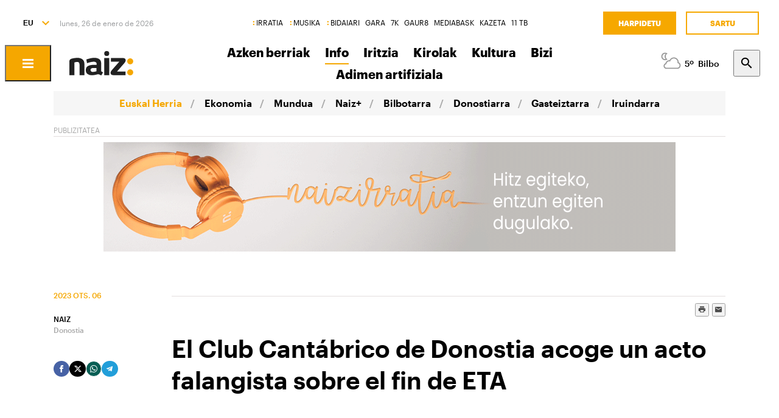

--- FILE ---
content_type: text/html; charset=utf-8
request_url: https://www.naiz.eus/eu/info/noticia/20230206/el-club-cantabrico-de-donostia-acoge-un-acto-falangista-sobre-el-fin-de-eta
body_size: 20831
content:
<!doctype html>
<html lang="es" xml:lang="es">

<head>
  <script type="text/javascript">var _sf_startpt=(new Date()).getTime();</script>
  <meta name="distribution" content="global" />
  <meta charset="utf-8">
  <meta content="IE=edge,chrome=1" http-equiv="X-UA-Compatible">
  <meta property="fb:pages" content="324826704890" />
  <meta name="viewport" content="width=device-width, initial-scale=1.0">

  <title>
    El Club Cantábrico de Donostia acoge un acto falangista sobre el fin de ETA | Euskal Herria | Naiz
  </title>
  
  <link rel="apple-touch-icon" sizes="152x152" href="https://media.naiz.eus/images/naiz/favicon_naiz_152x152.png"/>
<link rel="apple-touch-icon" sizes="144x144" href="https://media.naiz.eus/images/naiz/favicon_naiz_144x144.png"/>
<link rel="apple-touch-icon" sizes="120x120" href="https://media.naiz.eus/images/naiz/favicon_naiz_120x120.png"/>
<link rel="apple-touch-icon" sizes="114x114" href="https://media.naiz.eus/images/naiz/favicon_naiz_114x114.png"/>
<link rel="apple-touch-icon" sizes="72x72" href="https://media.naiz.eus/images/naiz/favicon_naiz_72x72.png"/>
<link rel="apple-touch-icon-precomposed" href="https://media.naiz.eus/images/naiz/favicon_naiz_57x57.png"/>
<link rel="icon" type="image/png" href="https://media.naiz.eus/images/naiz/favicon_naiz_16x16.png" sizes="16x16"/>
<link rel="icon" type="image/png" href="https://media.naiz.eus/images/naiz/favicon_naiz_32x32.png" sizes="32x32"/>
<link rel="icon" type="image/png" href="https://media.naiz.eus/images/naiz/favicon_naiz_48x48.png" sizes="48x48"/>
<link rel="icon" type="image/png" href="https://media.naiz.eus/images/naiz/favicon_naiz_96x96.png" sizes="96x96"/>
<link rel="icon" type="image/png" href="https://media.naiz.eus/images/naiz/favicon_naiz_192x192.png" sizes="192x192"/>
  <meta name="DC.creator" content="TAI GABE DIGITALA SL"/>
<meta name="DC.publisher" content="TAI GABE DIGITALA SL"/>
<meta property="article:publisher" content="https://www.facebook.com/naiz.eus"/>
<meta property="og:site_name" content="naiz:"/>
<meta property="fb:app_id" content="379788488817802"/>
<meta name="twitter:card" content="summary"/>
<meta name="twitter:site" content="@naiz_info"/>
<meta name="twitter:domain" content="naiz.eus"/>
<meta name="twitter:creator" content="@naiz_info"/>
  
  

      <link href="https://www.naiz.eus/es/info/noticia/20230206/el-club-cantabrico-de-donostia-acoge-un-acto-falangista-sobre-el-fin-de-eta" hreflang="en" rel="alternate" />
<link href="https://www.naiz.eus/es/info/noticia/20230206/el-club-cantabrico-de-donostia-acoge-un-acto-falangista-sobre-el-fin-de-eta" hreflang="eu" rel="alternate" />
<link href="https://www.naiz.eus/es/info/noticia/20230206/el-club-cantabrico-de-donostia-acoge-un-acto-falangista-sobre-el-fin-de-eta" hreflang="fr" rel="alternate" />
<link href="https://www.naiz.eus/es/info/noticia/20230206/el-club-cantabrico-de-donostia-acoge-un-acto-falangista-sobre-el-fin-de-eta" hreflang="es" rel="canonical" />


  <link rel="shortcut icon" type="image/ico" href="/assets/favicon-b7dcb8c39ce0d9a8b7aacaf8551e34f3.ico" />
  <link rel="home" href="/eu" />
  <meta content="authenticity_token" name="csrf-param" />
<meta content="0h3xskxJB3QcLOa7GxasctIUmbOLa9j7eT95HPCkAOY=" name="csrf-token" />
  <meta content="section-info" name="current-scope" />
  <meta content="{&quot;protocol&quot;:&quot;https&quot;,&quot;host&quot;:&quot;www.naiz.eus&quot;}" name="restricted_backend" />
  

  <meta name="author" content="NAIZ" />

  <meta name="description" content="El policía español Jesús Longueira presentará el próximo 23 de febrero en el Club Cantábrico de Donostia ..." />

  <meta name="keywords" content="club, cantabrico, donostia, acoge, acto, falangista, fin, eta" />

<meta name="date" scheme="W3CDTF" content="2025-02-12T23:17:15+01:00" />

<meta name="DC.title" lang="es" content="El Club Cantábrico de Donostia acoge un acto falangista sobre el fin de ETA" />
  <meta name="DC.description" lang="es" content="El policía español Jesús Longueira presentará el próximo 23 de febrero en el Club Cantábrico de Donostia ..." />
<meta name="DC.date.issued" scheme="W3CDTF" content="2023-02-06" />
<meta name="DC.date" scheme="W3CDTF"  content="2023-02-06" />
<meta name="DC.language" scheme="RFC1766" content="es" />

<meta property="article:modified_time" content="2025-02-12T23:17:15+01:00" />
<meta property="article:published_time" content="2023-02-06T13:00:00+01:00" />
  <meta property="article:section" content="Euskal Herria" />

  <meta property="article:opinion" content="false" />
  <meta property="article:location" content="city:Donostia" />

<meta property="og:title" content="El Club Cantábrico de Donostia acoge un acto falangista sobre el fin de ETA" />
  <meta property="og:description" content="El policía español Jesús Longueira presentará el próximo 23 de febrero en el Club Cantábrico de Donostia ..." />
<meta property="og:type" content="article" />
<meta property="og:image" content="https://www.naiz.eus/media/asset_publics/resources/000/972/458/original/EuropaPress_4822319_falangistas_manifestacion_conmemorar_86_aniversario_muerte_jose_antonio.jpg" />
<meta property="og:updated_time" content="2025-02-12T23:17:15+01:00" />
<meta property="og:url" content="https://www.naiz.eus/es/info/noticia/20230206/el-club-cantabrico-de-donostia-acoge-un-acto-falangista-sobre-el-fin-de-eta" />
  <meta property="og:image:width" content="1600" />
  <meta property="og:image:height" content="1067" />

<meta name="twitter:title" content="El Club Cantábrico de Donostia acoge un acto falangista sobre el fin de ETA" />
  <meta name="twitter:description" content="El policía español Jesús Longueira presentará el próximo 23 de febrero en el Club Cantábrico de Donostia ..." />
<meta name="twitter:image" content="https://www.naiz.eus/media/asset_publics/resources/000/972/458/original/EuropaPress_4822319_falangistas_manifestacion_conmemorar_86_aniversario_muerte_jose_antonio.jpg" />
<meta name="twitter:url" content="https://www.naiz.eus/es/info/noticia/20230206/el-club-cantabrico-de-donostia-acoge-un-acto-falangista-sobre-el-fin-de-eta" />
<meta name="twitter:card" content="summary_large_image" />

  <meta name="robots" content="max-image-preview:large">

  <meta name="stats-content-type" content="article">
<meta name="stats-content-id" content="458480">
  
  
      <link rel="amphtml" href="https://www.naiz.eus/eu/info/noticia/amp/20230206/el-club-cantabrico-de-donostia-acoge-un-acto-falangista-sobre-el-fin-de-eta">

  <link href="/assets/naiz/fonts-ee3b43ff3df0408100298d6c6d1b7d6c.css" media="all" rel="stylesheet" type="text/css" />
  <link href="/assets/naiz/naiz-fab70d33fd6c37eb50c19ca2984ef3c6.css" media="all" rel="stylesheet" type="text/css" />
  <link href="/assets/naiz/plugin-flatpickr-12ea2c2cf35245d68973f08b68c3c018.css" media="all" rel="stylesheet" type="text/css" />
  <link rel="preload" href="/assets/naiz/root-images-c7800f6523f99146e799e6a66748acff.css" as="style" onload="this.onload=null;this.rel='stylesheet'">
  <noscript><link href="/assets/naiz/root-images-c7800f6523f99146e799e6a66748acff.css" media="screen" rel="stylesheet" type="text/css" /></noscript>
  
  <script src="/assets/naiz/naiz-8bcfa8cab57444dd615e9ae4139b6bd9.js" type="text/javascript"></script>
  <script defer="defer" src="/assets/naiz/application-5859abb7208bfd7605a0829a635630a2.js" type="text/javascript"></script>
  <style></style>
  <script id="didomiConfigInitializerScript" data-default-locale="es">
  // We had to do a workaround here since didomi doesn't support Euskera.
  // We put the Euskera texts inside the en-NZ translation, so we have to
  // retrieve those texts if the current language is eu
  let euskeraReplacement = 'en-NZ'
  let defaultLocale = $('#didomiConfigInitializerScript').data('default-locale')
  let locale = window.location.pathname.split('/').filter(element => ['es', 'eu', 'fr', 'en'].includes(element))[0] || defaultLocale

  locale = locale == 'eu' ? euskeraReplacement : locale // Replace 'eu'

  window.didomiConfig = { // Force Didomi to be in the current language instead of the user's browser
    languages: {
      enabled: [locale],
      default: locale
    }
  };

  function cookiesAccepted() {
    let currentUserStatus = Didomi.getCurrentUserStatus()

    return Object.values(currentUserStatus['vendors']).every(vendor => vendor['enabled']) &&
           Object.values(currentUserStatus['purposes']).every(purpose => purpose['enabled'])
  }

  window.didomiEventListeners = window.didomiEventListeners || [];

  window.didomiEventListeners.push({
    event: 'notice.shown',
    listener: function () {
      document.body.style.overflow = 'hidden';
      document.getElementById('didomi-host').style.backgroundColor = 'rgba(33, 41, 52, 0.75)'
      document.getElementById('didomi-host').style.zIndex = '1000'
      if ($('#didomi-enter-url a')[0] !== undefined) {
        $('#didomi-enter-url a')[0].href += '?nm=t&return_path=' + window.location.href
      }
    }
  },
  {
    event: 'preferences.shown',
    listener: function () {
      if(!Didomi.notice.isVisible()) {
        document.body.style.overflow = 'hidden';
        document.getElementById('didomi-host').style.backgroundColor = 'rgba(33, 41, 52, 0.75)'
        document.getElementById('didomi-host').style.zIndex = '1000'
      }
    }
  },
  {
    event: 'notice.hidden',
    listener: function () {
      document.body.style.overflow = 'auto';
      document.getElementById('didomi-host').style.backgroundColor = ''
      document.getElementById('didomi-host').style.zIndex = '0'
    }
  },
  {
    event: 'preferences.hidden',
    listener: function () {
      if(!Didomi.notice.isVisible()) {
        document.body.style.overflow = 'auto';
        document.getElementById('didomi-host').style.backgroundColor = ''
        document.getElementById('didomi-host').style.zIndex = '0'
      }
    }
  },
  {
    event: 'sync.ready',
    listener: function () {
      if(!Didomi.notice.isVisible()) {
        const event = new CustomEvent('cookies-loaded', { 'detail': this });
        document.dispatchEvent(event)
      }
    }
  },
  {
    event: 'consent.changed',
    listener: function () {
      // 1 year from now + 1 day + 60 seconds to match Didomi's cookie expiration
      const oneMinuteMs = 60 * 1000;
      const oneDayMs = 24 * 60 * 60 * 1000;
      const expires = new Date(Date.now() + 366 * oneDayMs + oneMinuteMs).toUTCString();

      if(cookiesAccepted()) {
        document.cookie = 'cookies-accepted=true; expires=' + expires + '; path=/'
      } else {
        document.cookie = 'cookies-accepted=false; expires=' + expires + '; path=/'
      }
      const event = new CustomEvent('cookies-loaded', { 'detail': this });
      document.dispatchEvent(event)
    }
  });
</script>

  <script>
    document.addEventListener('user-loaded', function() {
      window.didomiEventListeners.push({
        event: 'sync.ready',
        listener: function () {
          if(Didomi.notice.isVisible()){ return }
          if(window.currentUser && window.currentUser.info.subscriptions){ return }

          if(!cookiesAccepted()) {
            window.alreadyHaveConsent = true
            Didomi.notice.show()
          }
        }
      },
      {
        event: 'consent.changed',
        listener: function () {
          if(window.currentUser && window.currentUser.info.subscriptions){ return }

          if(!cookiesAccepted()) {
            if(!window.alreadyHaveConsent) { Didomi.reset() }
            let subscriptionPage = document.getElementById('cookies').getAttribute('data-subscription-page')

            window.location.href = subscriptionPage + '?nm=t&cookies_return_path=' + window.location.href
          }
        }
      });
    });
  </script>

  <script type="text/javascript" id='cookies' data-subscription-page="/eu/harpidetzak">
    document.addEventListener('user-loaded', function() {
      if(window.currentUser && window.currentUser.info.subscriptions) {
        (function(){function r(e){if(!window.frames[e]){if(document.body&&document.body.firstChild){var t=document.body;var n=document.createElement("iframe");n.style.display="none";n.name=e;n.title=e;t.insertBefore(n,t.firstChild)}else{setTimeout(function(){r(e)},5)}}}function e(n,a,o,c,d){function e(e,t,n,r){if(typeof n!=="function"){return}if(!window[a]){window[a]=[]}var i=false;if(d){i=d(e,r,n)}if(!i){window[a].push({command:e,version:t,callback:n,parameter:r})}}e.stub=true;e.stubVersion=2;function t(r){if(!window[n]||window[n].stub!==true){return}if(!r.data){return}var i=typeof r.data==="string";var e;try{e=i?JSON.parse(r.data):r.data}catch(t){return}if(e[o]){var a=e[o];window[n](a.command,a.version,function(e,t){var n={};n[c]={returnValue:e,success:t,callId:a.callId};if(r.source){r.source.postMessage(i?JSON.stringify(n):n,"*")}},a.parameter)}}if(typeof window[n]!=="function"){window[n]=e;if(window.addEventListener){window.addEventListener("message",t,false)}else{window.attachEvent("onmessage",t)}}}e("__tcfapi","__tcfapiBuffer","__tcfapiCall","__tcfapiReturn");r("__tcfapiLocator");(function(e,t){var n=document.createElement("link");n.rel="preconnect";n.as="script";var r=document.createElement("link");r.rel="dns-prefetch";r.as="script";var i=document.createElement("script");i.id="spcloader";i.type="text/javascript";i["async"]=true;i.charset="utf-8";var a="https://sdk.privacy-center.org/"+e+"/loader.js?target_type=notice&target="+t;if(window.didomiConfig&&window.didomiConfig.user){var o=window.didomiConfig.user;var c=o.country;var d=o.region;if(c){a=a+"&country="+c;if(d){a=a+"&region="+d}}}n.href="https://sdk.privacy-center.org/";r.href="https://sdk.privacy-center.org/";i.src=a;var s=document.getElementsByTagName("script")[0];s.parentNode.insertBefore(n,s);s.parentNode.insertBefore(r,s);s.parentNode.insertBefore(i,s)})("68eb0656-c134-49f3-9317-8a3143ea06b4","ji2P3hFf")})();
      } else {
        (function(){function r(e){if(!window.frames[e]){if(document.body&&document.body.firstChild){var t=document.body;var n=document.createElement("iframe");n.style.display="none";n.name=e;n.title=e;t.insertBefore(n,t.firstChild)}else{setTimeout(function(){r(e)},5)}}}function e(n,a,o,c,d){function e(e,t,n,r){if(typeof n!=="function"){return}if(!window[a]){window[a]=[]}var i=false;if(d){i=d(e,r,n)}if(!i){window[a].push({command:e,version:t,callback:n,parameter:r})}}e.stub=true;e.stubVersion=2;function t(r){if(!window[n]||window[n].stub!==true){return}if(!r.data){return}var i=typeof r.data==="string";var e;try{e=i?JSON.parse(r.data):r.data}catch(t){return}if(e[o]){var a=e[o];window[n](a.command,a.version,function(e,t){var n={};n[c]={returnValue:e,success:t,callId:a.callId};if(r.source){r.source.postMessage(i?JSON.stringify(n):n,"*")}},a.parameter)}}if(typeof window[n]!=="function"){window[n]=e;if(window.addEventListener){window.addEventListener("message",t,false)}else{window.attachEvent("onmessage",t)}}}e("__tcfapi","__tcfapiBuffer","__tcfapiCall","__tcfapiReturn");r("__tcfapiLocator");(function(e,t){var n=document.createElement("link");n.rel="preconnect";n.as="script";var r=document.createElement("link");r.rel="dns-prefetch";r.as="script";var i=document.createElement("script");i.id="spcloader";i.type="text/javascript";i["async"]=true;i.charset="utf-8";var a="https://sdk.privacy-center.org/"+e+"/loader.js?target_type=notice&target="+t;if(window.didomiConfig&&window.didomiConfig.user){var o=window.didomiConfig.user;var c=o.country;var d=o.region;if(c){a=a+"&country="+c;if(d){a=a+"&region="+d}}}n.href="https://sdk.privacy-center.org/";r.href="https://sdk.privacy-center.org/";i.src=a;var s=document.getElementsByTagName("script")[0];s.parentNode.insertBefore(n,s);s.parentNode.insertBefore(r,s);s.parentNode.insertBefore(i,s)})("68eb0656-c134-49f3-9317-8a3143ea06b4","FmNTNrJr")})();
      }
    });
  </script>


  <script type="text/javascript">
  var _comscore = _comscore || [];
  _comscore.push({
    c1: "2", c2: "25267017",
    options: {
      enableFirstPartyCookie: true
    }
  });

  function loadComscore() {
    var s = document.createElement("script"), el = document.getElementsByTagName("script")[0];
    s.async = true;
    s.src = "https://sb.scorecardresearch.com/cs/25267017/beacon.js";
    el.parentNode.insertBefore(s, el);
  }

  document.addEventListener('user-loaded', function() {
    if(document.getElementById('cookies') != null){
      document.addEventListener('cookies-loaded', function () {
        loadComscore()
      })
    } else {
      loadComscore()
    }
  });

</script>
<noscript>
  <img src="http://b.scorecardresearch.com/p?c1=2&c2=25267017&c3=&c4=&c5=Euskal Herria&c6=INFO&c15=&cv=2.0&cj=1" />
</noscript>

  <script type="text/javascript">
  document.addEventListener('cookies-loaded', function () {
    var gfkS2sConf = {
      media:    "NaizWeb",
      url:      "https://es-config.sensic.net/s2s-web.js",
      type:     "WEB"
    };

    function sendGFK(w, d, c, s, id, v) {
      if (d.getElementById(id)) {
        return;
      }

      w.gfkS2sConf = c;
      w[id] = {};
      w[id].agents = [];
      var api = ["playStreamLive", "playStreamOnDemand", "stop", "skip", "screen", "volume", "impression"];
      w.gfks = (function () {
        function f(sA, e, cb) {
          return function () {
            sA.p = cb();
            sA.queue.push({f: e, a: arguments});
          };
        }
        function s(c, pId, cb) {
          var sA = {queue: [], config: c, cb: cb, pId: pId};
          for (var i = 0; i < api.length; i++) {
            var e = api[i];
            sA[e] = f(sA, e, cb);
          }
          return sA;
        }
        return s;
      }());
      w[id].getAgent = function (cb, pId) {
        var a = {
          a: new w.gfks(c, pId || "", cb || function () {
            return 0;
          })
        };
        function g(a, e) {
          return function () {
            return a.a[e].apply(a.a, arguments);
          }
        }
        for (var i = 0; i < api.length; i++) {
          var e = api[i];
          a[e] = g(a, e);
        }
        w[id].agents.push(a);
        return a;
      };

      var lJS = function (eId, url) {
        var tag = d.createElement(s);
        var el = d.getElementsByTagName(s)[0];
        tag.id = eId;
        tag.async = true;
        tag.type = 'text/javascript';
        tag.src = url;
        el.parentNode.insertBefore(tag, el);
      };

      if (c.hasOwnProperty(v)) {lJS(id + v, c[v]);}
      lJS(id, c.url);
    }

    sendGFK(window, document, gfkS2sConf, 'script', 'gfkS2s', 'visUrl');

    var agent = gfkS2s.getAgent();

    var customParams = {
      c1: "naiz.eus",
      c2: "info/noticia"
    };

    agent.impression("default", customParams);
  });
</script>

  <script src="https://cdn.jwplayer.com/libraries/UfpFngbk.js"></script>
  <script src="/assets/naiz/jwplayer-custom-2dbba14dd4213b84ab363e855b8499a2.js" type="text/javascript"></script>
  <script type="application/ld+json">{"@id":"https://www.naiz.eus/eu/info/noticia/20230206/el-club-cantabrico-de-donostia-acoge-un-acto-falangista-sobre-el-fin-de-eta","@context":"http://schema.org","@type":"NewsArticle","mainEntityOfPage":"https://www.naiz.eus/es/info/noticia/20230206/el-club-cantabrico-de-donostia-acoge-un-acto-falangista-sobre-el-fin-de-eta","headline":"El Club Cant\u00e1brico de Donostia acoge un acto falangista sobre el fin de ETA","datePublished":"2023-02-06T13:00:00+01:00","author":"NAIZ","dateModified":"2025-02-12T23:17:15+01:00","keywords":["club","cantabrico","donostia","acoge","acto","falangista","fin","eta"],"publisher":{"@type":"Organization","url":"https://www.naiz.eus/","name":"Naiz","logo":{"@type":"ImageObject","url":"https://www.naiz.eus/media/asset_publics/resources/000/269/968/original/logo-info.png","width":313,"height":120}},"image":{"@type":"ImageObject","@id":"urn:naiz:972458","url":"https://www.naiz.eus/media/asset_publics/resources/000/972/458/original/EuropaPress_4822319_falangistas_manifestacion_conmemorar_86_aniversario_muerte_jose_antonio.jpg","width":1600,"height":1067},"audio":null}</script>
</head>

<body class="layout-default" style="--color-theme: #F5A700" data-current-locale="eu" >
  <div class="wrapper">
      <header class="s-header" data-scroll-header="" lang="eu">
  <div class="s-header__lang">
    <select class="menu-lang"><option value="eu" selected="selected" data-url="https://www.naiz.eus/eu/info/noticia/20230206/el-club-cantabrico-de-donostia-acoge-un-acto-falangista-sobre-el-fin-de-eta">EU</option><option value="es" data-url="https://www.naiz.eus/es/info/noticia/20230206/el-club-cantabrico-de-donostia-acoge-un-acto-falangista-sobre-el-fin-de-eta">ES</option><option value="fr" data-url="https://www.naiz.eus/fr/info/noticia/20230206/el-club-cantabrico-de-donostia-acoge-un-acto-falangista-sobre-el-fin-de-eta">FR</option><option value="en" data-url="https://www.naiz.eus/en/info/noticia/20230206/el-club-cantabrico-de-donostia-acoge-un-acto-falangista-sobre-el-fin-de-eta">EN</option></select>
  </div>
  <time class="s-header__time">
  </time>
  <div class="s-header__medios">
    <nav class="menu-horizontal">
  <a href="https://irratia.naiz.eus/eu" class="media-naiz" title="IRRATIA">IRRATIA</a>
  <a href="https://musika.naiz.eus/eu" class="media-naiz" title="MUSIKA">MUSIKA</a>
  <a href="https://www.naiz.eus/eu/hemeroteca/bidaiari" class="media-naiz" title="BIDAIARI">BIDAIARI</a>
  <a href="https://www.naiz.eus/eu/hemeroteca/gara" title="GARA">GARA</a>
  <a href="https://www.naiz.eus/eu/hemeroteca/7k" title="7K">7K</a>
  <a href="https://gaur8.naiz.eus/eu" title="GAUR8">GAUR8</a>
  <a href="https://www.mediabask.eus/eu" title="MEDIABASK">MEDIABASK</a>
  <a href="https://www.kazeta.eus/eu" title="KAZETA">KAZETA</a>
  <a href="https://hamaika.naiz.eus/eu" title="11 TB">11 TB</a>
</nav>

  </div>
  <nav class="s-header__user">
    <div class="menu-user logged-out" style="display: none;">
  <a href="/eu/harpidetzak" class="menu-user__subscribe" title="Harpidetu">Harpidetu</a>
  <a href="https://www.naiz.eus/eu/suscripcion/entrar?return_path=https%3A%2F%2Fwww.naiz.eus%2Feu%2Finfo%2Fnoticia%2F20230206%2Fel-club-cantabrico-de-donostia-acoge-un-acto-falangista-sobre-el-fin-de-eta" class="menu-user__login" title="Sartu">Sartu</a>
</div>
<div class="menu-user logged-in" style="display: none;">
    <a href="/eu/harpidetzak" class="menu-user__subscribe" title="Harpidetu">Harpidetu</a>
  <div class="menu-user__logged">
    <span class="menu-user__clicks">
      <strong></strong> KLIK
    </span>
    <button class="menu-user__btn" data-show-drawer="">
      <img loading="lazy"/>
      <span class="menu-user__tooltip" style="display: none;">Egiaztatu zure emaila</span>
    </button>
  </div>
</div>

  </nav>
  <div class="s-header__logo">
    <button class="s-header__hamburger" data-menu-open="">
      <div class="icon-menu"></div>
    </button>
    <div class="s-header__logo-toggle">
      
<a href="https://www.naiz.eus/eu" class="s-header__logo-main s-header__logo-link logo-naiz-theme">INFO</a>

<a href="https://www.naiz.eus/eu" class="s-header__logo-menu s-header__logo-link logo-naiz">INFO</a>


    </div>
  </div>
  <div class="s-header__menu">
    <!-- esi_request=true esi_menu=main_menu esi_page=438413 esi_article=458480 -->      <nav class="menu-horizontal" >
        <a href="/eu/azken-berriak" title="Azken berriak">Azken berriak</a>
        <a href="/eu/info" class="is-active" title="Info">Info</a>
        <a href="/eu/iritzia" title="Iritzia">Iritzia</a>
        <a href="/eu/info_sek/kirolak" title="Kirolak">Kirolak</a>
        <a href="https://www.naiz.eus/eu/info_sek/kultura" title="Kultura">Kultura</a>
        <a href="/eu/gaiak" title="Bizi">Bizi</a>
        <a href="https://www.naiz.eus/eu/gaiak_sek/adimen-artifiziala" title="Adimen artifiziala">Adimen artifiziala</a>
</nav>

  </div>
  <div class="s-header__weather">
    <ul class="weather"><li class="weather__item"><a href="https://www.naiz.eus/eu/eguraldia" class="weather__link" title="D. Garazi"><span class="weather__icon"><img src='/assets/weather_icons/night/302-ae88f8c4353ba2835fa99eccf36b8094.svg'></img></span><span class="weather__temperature">10</span><span class="weather__city">D. Garazi</span></a></li><li class="weather__item"><a href="https://www.naiz.eus/eu/eguraldia" class="weather__link" title="Baiona"><span class="weather__icon"><img src='/assets/weather_icons/night/302-ae88f8c4353ba2835fa99eccf36b8094.svg'></img></span><span class="weather__temperature">10</span><span class="weather__city">Baiona</span></a></li><li class="weather__item"><a href="https://www.naiz.eus/eu/eguraldia" class="weather__link" title="Gasteiz"><span class="weather__icon"><img src='/assets/weather_icons/night/116-83163a9d23ba0347935e65d0d380986f.svg'></img></span><span class="weather__temperature">4</span><span class="weather__city">Gasteiz</span></a></li><li class="weather__item"><a href="https://www.naiz.eus/eu/eguraldia" class="weather__link" title="Donostia"><span class="weather__icon"><img src='/assets/weather_icons/night/353-dbf583092a1af946a6c7b55cd6a3486a.svg'></img></span><span class="weather__temperature">11</span><span class="weather__city">Donostia</span></a></li><li class="weather__item"><a href="https://www.naiz.eus/eu/eguraldia" class="weather__link" title="Maule"><span class="weather__icon"><img src='/assets/weather_icons/night/296-ae88f8c4353ba2835fa99eccf36b8094.svg'></img></span><span class="weather__temperature">8</span><span class="weather__city">Maule</span></a></li><li class="weather__item"><a href="https://www.naiz.eus/eu/eguraldia" class="weather__link" title="Iruñea"><span class="weather__icon"><img src='/assets/weather_icons/night/122-09c8640268be6582ffe12fcf70625349.svg'></img></span><span class="weather__temperature">7</span><span class="weather__city">Iruñea</span></a></li><li class="weather__item"><a href="https://www.naiz.eus/eu/eguraldia" class="weather__link" title="Bilbo"><span class="weather__icon"><img src='/assets/weather_icons/night/116-83163a9d23ba0347935e65d0d380986f.svg'></img></span><span class="weather__temperature">5</span><span class="weather__city">Bilbo</span></a></li></ul>
  </div>
  <div class="s-header__search">
    <button class="btn-search" data-search-overlay></button>
  </div>
  <div class="s-header__extra">
    <aside class="menu-hamburger">
      <div class="menu-hamburger__container">
        <div class="menu-hamburger__main">
          <div class="menu-hamburger__user">
            <div class="menu-user logged-out" style="display: none;">
  <a href="/eu/harpidetzak" class="menu-user__subscribe" title="Harpidetu">Harpidetu</a>
  <a href="https://www.naiz.eus/eu/suscripcion/entrar?return_path=https%3A%2F%2Fwww.naiz.eus%2Feu%2Finfo%2Fnoticia%2F20230206%2Fel-club-cantabrico-de-donostia-acoge-un-acto-falangista-sobre-el-fin-de-eta" class="menu-user__login" title="Sartu">Sartu</a>
</div>
<div class="menu-user logged-in" style="display: none;">
    <a href="/eu/harpidetzak" class="menu-user__subscribe" title="Harpidetu">Harpidetu</a>
  <div class="menu-user__logged">
    <span class="menu-user__clicks">
      <strong></strong> KLIK
    </span>
    <button class="menu-user__btn" data-show-drawer="">
      <img loading="lazy"/>
      <span class="menu-user__tooltip" style="display: none;">Egiaztatu zure emaila</span>
    </button>
  </div>
</div>

          </div>
          <div class="menu-hamburger__menu">
            <nav class="menu-list"><h6><a href="/eu/azken-berriak" title="Azken berriak">Azken berriak</a></h6></nav><nav class="menu-list"><h6><a href="/eu/info" title="Info">Info</a></h6><ul><li><a href="https://www.naiz.eus/eu/info_sek/euskal-herria" title="Euskal Herria">Euskal Herria</a></li><li><a href="https://www.naiz.eus/eu/info_sek/ekonomia" title="Ekonomia">Ekonomia</a></li><li><a href="https://www.naiz.eus/eu/info_sek/mundua" title="Mundua">Mundua</a></li><li><a href="https://www.naiz.eus/eu/info_sek/naizplus" title="Naiz+">Naiz+</a></li><li><a href="https://www.naiz.eus/eu/info_sek/bizkaia" title="Bilbotarra">Bilbotarra</a></li><li><a href="https://www.naiz.eus/eu/info_sek/gipuzkoa" title="Donostiarra">Donostiarra</a></li><li><a href="https://www.naiz.eus/eu/info_sek/araba" title="Gasteiztarra">Gasteiztarra</a></li><li><a href="https://www.naiz.eus/eu/info_sek/nafarroa" title="Iruindarra">Iruindarra</a></li></ul></nav><nav class="menu-list"><h6><a href="https://www.naiz.eus/eu/info_sek/kirolak" title="Kirolak">Kirolak</a></h6></nav><nav class="menu-list"><h6><a href="https://www.naiz.eus/eu/gaiak_sek/adimen-artifiziala" title="Adimen artifiziala">Adimen artifiziala</a></h6></nav><nav class="menu-list"><h6><a href="https://www.naiz.eus/eu/info_sek/kultura" title="Kultura">Kultura</a></h6></nav><nav class="menu-list"><h6><a href="/eu/agenda" title="Kultur Agenda">Kultur Agenda</a></h6></nav><nav class="menu-list"><h6><a href="https://www.naiz.eus/eu/gaiak_sek/jaiak" title="Jaiak">Jaiak</a></h6></nav><nav class="menu-list"><h6><a href="/eu/iritzia" title="Iritzia">Iritzia</a></h6><ul><li><a href="/eu/iritzia/editorial" title="Editoriala">Editoriala</a></li><li><a href="/eu/iritzia/zugazart" title="Zugazart">Zugazart</a></li><li><a href="/eu/iritzia/articulos" title="Artikuluak">Artikuluak</a></li><li><a href="/eu/iritzia/cartas" title="Zuzendariari eskutitzak">Zuzendariari eskutitzak</a></li><li><a href="/eu/iritzia/blogs" title="Iritzi Blogak">Iritzi Blogak</a></li></ul></nav>
          </div>
        </div>
        <div class="menu-hamburger__sections">
          <nav class="menu-hamburger__icons">
            <a href="https://www.naiz.eus/eu/gaiak_sek/musika" title="Musika"><i class="icon-music"></i>Musika</a><a href="https://www.naiz.eus/eu/gaiak_sek/bidaiak" title="Bidaiak"><i class="icon-airplane"></i>Bidaiak</a><a href="https://www.naiz.eus/eu/gaiak_sek/gastronomia" title="Gastronomia"><i class="icon-restaurant"></i>Gastronomia</a><a href="https://www.naiz.eus/eu/gaiak_sek/zientzia-eta-teknologia" title="Zientzia eta Teknologia"><i class="icon-tech-science"></i>Zientzia eta Teknologia</a><a href="https://www.naiz.eus/eu/gaiak_sek/osasuna" title="Osasuna"><i class="icon-health"></i>Osasuna</a>
          </nav>
          <nav class="menu-hamburger__services">
            <a href="https://www.naiz.eus/eu/eguraldia" title="Eguraldia">Eguraldia</a><a href="https://www.naiz.eus/eu/esquelas" title="Eskelak">Eskelak</a><a href="https://denda.naiz.eus/eu/" title="Denda">Denda</a>
          </nav>
          <nav class="menu-hamburger__repositories">
            <a href="/eu/mediateca/video" title="Bideoak">Bideoak</a><a href="/eu/mediateca/image_gallery" title="Galeriak">Galeriak</a><a href="/eu/mediateca/audio" title="Audioak">Audioak</a><a href="https://www.naiz.eus/eu/hemeroteca/gara/editions" title="Hemeroteka">Hemeroteka</a>
          </nav>
        </div>
        <div class="menu-hamburger__medios">
          <nav class="menu-hamburger__medios-naiz"><a href="https://irratia.naiz.eus/eu/irratia" class="logo-irratia" title="Irratia">Irratia</a><a href="https://www.naiz.eus/zuzenean.html" class="logo-irratia-entzun" title="Irratia Entzun">Irratia Entzun</a><a href="https://musika.naiz.eus/eu/musika" class="logo-musika" title="Musika">Musika</a><a href="https://musika.naiz.eus/eu/zuzenean/musika" class="logo-irratia-entzun" title="Musika Entzun">Musika Entzun</a><a href="https://www.naiz.eus/eu/hemeroteca/bidaiari" class="logo-bidaiari" title="Bidaiari">Bidaiari</a></nav>
          <nav class="menu-hamburger__medios-others"><a href="https://www.naiz.eus/eu/hemeroteca/gara" class="logo-gara-mask" title="GARA">GARA</a><a href="https://www.naiz.eus/eu/hemeroteca/7k" class="logo-7k-mask" title="7K">7K</a><a href="https://gaur8.naiz.eus/eu" class="logo-gaur8-mask" title="Gaur8">Gaur8</a><a href="https://mediabask.eus/eu" class="logo-mediabask-mask" title="Mediabask">Mediabask</a><a href="https://www.kazeta.eus/eu/kazeta" class="logo-kazeta-mask" title="Kazeta">Kazeta</a><a href="https://hamaika.naiz.eus/eu" class="logo-hamaika-mask" title="Hamaika">Hamaika</a></nav>
          <nav class="menu-hamburger__social">
            <a href="https://www.facebook.com/naiz.eus/" target="_blank">
  <i class="icon-facebook"></i>
</a>
<a href="https://twitter.com/naiz_info" target="_blank">
  <i class="icon-twitter"></i>
</a>
<a href="https://www.instagram.com/naiz.eus/?hl=en" target="_blank">
  <i class="icon-instagram"></i>
</a>
<a href="https://telegram.me/naiz_info" target="_blank">
  <i class="icon-telegram"></i>
</a>
<a href="https://www.naiz.eus/eu/rss/sections/info.rss" target="_blank">
  <i class="icon-rss"></i>
</a>
          </nav>
          <nav class="menu-hamburger__footer">
            <a href="/eu/nor-gara" target="_blank" title="Nor gara">Nor gara</a><a href="/eu/contacto" title="Harremanetarako">Harremanetarako</a><a href="/eu/lege-oharra" title="Lege oharra">Lege oharra</a><a href="javascript:Didomi.preferences.show()" title="Cookieak Kudeatu">Cookieak Kudeatu</a><a href="/eu/publizitatea" title="Publizitatea">Publizitatea</a>
          </nav>
        </div>
      </div>
    </aside>
    <div class="search-overlay">
      <form accept-charset="UTF-8" action="https://www.naiz.eus/eu/info/busqueda" class="simple_form search-overlay__container" method="get"><div style="margin:0;padding:0;display:inline"><input name="utf8" type="hidden" value="&#x2713;" /></div>
  <label class="string optional" for="search-overlay">Sartu bilaketa terminoa</label>
  <div class="search-overlay__box">
    <div class="form-group string optional search_query"><input class="string optional" id="search-overlay" name="search[query]" size="50" type="text" /></div>
    <button class="btn" type="submit"></button>
  </div>
</form>
    </div>
  </div>
</header>
    <main>
  <!-- esi_request=true esi_menu=secondary_menu esi_page=438413 esi_article=458480 -->      <nav class="menu-sections" data-scroll-sections="">
  <button class="menu-sections__actual" data-toggle-collapse-next=".menu-sections__items">
    Info
  </button>
  <div class="menu-sections__items ">
      <a href="https://www.naiz.eus/eu/info_sek/euskal-herria" class="menu-sections__item is-active" title="Euskal Herria">Euskal Herria</a>
      <a href="https://www.naiz.eus/eu/info_sek/ekonomia" class="menu-sections__item " title="Ekonomia">Ekonomia</a>
      <a href="https://www.naiz.eus/eu/info_sek/mundua" class="menu-sections__item " title="Mundua">Mundua</a>
      <a href="https://www.naiz.eus/eu/info_sek/naizplus" class="menu-sections__item " title="Naiz+">Naiz+</a>
      <a href="https://www.naiz.eus/eu/info_sek/bizkaia" class="menu-sections__item " title="Bilbotarra">Bilbotarra</a>
      <a href="https://www.naiz.eus/eu/info_sek/gipuzkoa" class="menu-sections__item " title="Donostiarra">Donostiarra</a>
      <a href="https://www.naiz.eus/eu/info_sek/araba" class="menu-sections__item " title="Gasteiztarra">Gasteiztarra</a>
      <a href="https://www.naiz.eus/eu/info_sek/nafarroa" class="menu-sections__item " title="Iruindarra">Iruindarra</a>
  </div>
</nav>
  







    <div class="s-md">
      
  <div class="area-full">
    <div class="banner banner--hidden-xs mt-4"
         data-banner-title="Publizitatea"
         style=min-height:180px>
      <div class="banner__content">
        <center>
<!-- Revive Adserver Etiqueta JS asincrónica - Generated with Revive Adserver v5.2.0 -->
<ins data-revive-zoneid="15" data-revive-id="cd3832351f09d2dcce747df5a9abffb8"></ins>
<script async src="//pub2.naiz.eus/www/delivery/asyncjs.php"></script>
</center>
      </div>
    </div>
  </div>


      <div class="area-full">
        <div class="w-article-detail-headers">
<div class="w-clicks-banner" style="display: none;">
  <div class="w-clicks-banner__content">
    <p class="w-clicks-banner__title">Ongi etorri harpidedunentzako albisteetara</p>
    <p>Ordaindu beharreko albiste batean sartu zara eta zure kontu pertsonaleko klik bat kontsumitu duzu.</p>
  </div>
</div>



<div class="w-full-article-header" lang="es">
  <div class="w-full-article-header--left-author">
  <time class="w-full-article-header__publish" datetime="2023-02-06T13:00:00+01:00" data-published="2023-02-06T13:00:00+01:00" data-lang="eu"><strong>2023 OTS. 06</strong><span class="hour" style="display: none;"> - 13:00h</span></time>

  <div class="w-full-article-header__sidebar">
    <div class="author">
    <div class="author__name">
      NAIZ
      <div class="author__description">
        Donostia
      </div>
    </div>
</div>

    
<div class="share">
  <a class="share__facebook" title="Facebook" target="_blank" href="https://www.facebook.com/sharer/sharer.php?u=https://www.naiz.eus/eu/info/noticia/20230206/el-club-cantabrico-de-donostia-acoge-un-acto-falangista-sobre-el-fin-de-eta">
    <i class="icon-facebook"></i>
  </a>
  <a class="share__twitter" title="Twitter" target="_blank" href="https://twitter.com/intent/tweet?text=El%20Club%20Cant%C3%A1brico%20de%20Donostia%20acoge%20un%20acto%20falangista%20sobre%20el%20fin%20de%20ETA%20%7C%20Euskal%20Herria%20%7C%20Naiz&url=https://www.naiz.eus/eu/info/noticia/20230206/el-club-cantabrico-de-donostia-acoge-un-acto-falangista-sobre-el-fin-de-eta">
    <i class="icon-twitter"></i>
  </a>
  <a class="share__whatsapp" target="_blank" title="WhatsApp" href="whatsapp://send?text=El%20Club%20Cant%C3%A1brico%20de%20Donostia%20acoge%20un%20acto%20falangista%20sobre%20el%20fin%20de%20ETA%20%7C%20Euskal%20Herria%20%7C%20Naiz: https://www.naiz.eus/eu/info/noticia/20230206/el-club-cantabrico-de-donostia-acoge-un-acto-falangista-sobre-el-fin-de-eta">
    <i class="icon-whatsapp"></i>
  </a>
  <a class="share__telegram" target="_blank" title="Telegram" href="https://telegram.me/share/url?url=https://www.naiz.eus/eu/info/noticia/20230206/el-club-cantabrico-de-donostia-acoge-un-acto-falangista-sobre-el-fin-de-eta&text=El%20Club%20Cant%C3%A1brico%20de%20Donostia%20acoge%20un%20acto%20falangista%20sobre%20el%20fin%20de%20ETA%20%7C%20Euskal%20Herria%20%7C%20Naiz">
    <i class="icon-telegram"></i>
  </a>

</div>
  </div>

  

  <nav class="w-full-article-header__actions">
    <button class="btn-print" title="print" onclick="print()"></button>
    
<button class="btn-email" data-object-id="458480" data-object-type="Article" data-remote-url="https://www.naiz.eus/eu/share_email/new?return_path=https%3A%2F%2Fwww.naiz.eus%2Feu%2Finfo%2Fnoticia%2F20230206%2Fel-club-cantabrico-de-donostia-acoge-un-acto-falangista-sobre-el-fin-de-eta" data-title="Gomendatzen dizut: El Club Cantábrico de Donostia acoge un acto falangista sobre el fin de ETA" data-url="https://www.naiz.eus/eu/info/noticia/20230206/el-club-cantabrico-de-donostia-acoge-un-acto-falangista-sobre-el-fin-de-eta" id="modal-send-email" name="button" title="email" type="submit"></button>
  </nav>

  <h1 class="w-full-article-header__title">
    El Club Cantábrico de Donostia acoge un acto falangista sobre el fin de ETA
  </h1>

  <div class="w-full-article-header__summary">
    <p>El Club Cant&aacute;brico de Donostia organizar&aacute; el pr&oacute;ximo 23 de febrero la presentaci&oacute;n del libro &lsquo;ETA. Ni olvido, ni perd&oacute;n&rsquo;, de la editorial ultraderechista SND, que remarca la importancia del acto &laquo;en la cuna de la banda terrorista&raquo;. Adem&aacute;s del autor, participar&aacute; Mart&iacute;n S&aacute;enz de Ynestrillas.</p>
  </div>

  <div class="w-full-article-header__top-bar">
    
  </div>

  
</div>
</div>

<div class="modal fade" id="modal-share-email-form" tabindex="-1" role="dialog" aria-labelledby="modal-share-label" aria-hidden="true">
  <div class="modal-dialog" role="document">
    <div class="modal-content">

    </div>
  </div>
</div>
</div>
      </div>
      <div class="area-main">
        <div class="w-article-details" data-id="9921149">


<span id="vc-on-load" style="display: none;" data-visit-count="{&quot;i&quot;:458480,&quot;t&quot;:&quot;Article&quot;}"></span>






<div class="w-full-article" lang="es" itemscope itemtype="http://schema.org/NewsArticle" itemid="https://www.naiz.eus/es/info/noticia/20230206/el-club-cantabrico-de-donostia-acoge-un-acto-falangista-sobre-el-fin-de-eta">
  <meta content="https://www.naiz.eus/es/info/noticia/20230206/el-club-cantabrico-de-donostia-acoge-un-acto-falangista-sobre-el-fin-de-eta" itemprop="mainEntityOfPage"></meta><meta content="El Club Cantábrico de Donostia acoge un acto falangista sobre el fin de ETA" itemprop="headline"></meta><meta content="2023-02-06T13:00:00+01:00" itemprop="datePublished"></meta><meta content="2025-02-12T23:17:15+01:00" itemprop="dateModified"></meta><meta content="club" itemprop="keywords"></meta><meta content="cantabrico" itemprop="keywords"></meta><meta content="donostia" itemprop="keywords"></meta><meta content="acoge" itemprop="keywords"></meta><meta content="acto" itemprop="keywords"></meta><meta content="falangista" itemprop="keywords"></meta><meta content="fin" itemprop="keywords"></meta><meta content="eta" itemprop="keywords"></meta><meta content="NAIZ" itemprop="author"></meta><div itemprop="publisher" itemscope="" itemtype="http://schema.org/Organization"><meta content="https://www.naiz.eus/" itemprop="url"></meta><meta content="Naiz" itemprop="name"></meta><div itemprop="logo" itemscope="" itemtype="https://schema.org/ImageObject"><meta content="https://www.naiz.eus/media/asset_publics/resources/000/269/968/original/logo-info.png" itemprop="url"></meta><meta content="313" itemprop="width"></meta><meta content="120" itemprop="height"></meta></div></div>
  <div class="w-full-article--right">

    
        <figure class="full-width" itemprop="image" itemscope="" itemtype="http://schema.org/ImageObject" itemid="urn:naiz:972458"><meta content="https://www.naiz.eus/media/asset_publics/resources/000/972/458/original/EuropaPress_4822319_falangistas_manifestacion_conmemorar_86_aniversario_muerte_jose_antonio.jpg" itemprop="url"></meta><meta content="1600" itemprop="width"></meta><meta content="1067" itemprop="height"></meta><picture><source height="1067" sizes="(max-width: 480px) 480px, 100vw" srcset="/media/asset_publics/resources/000/972/458/article_main_landscape_responsive/EuropaPress_4822319_falangistas_manifestacion_conmemorar_86_aniversario_muerte_jose_antonio.jpg.webp 480w, /media/asset_publics/resources/000/972/458/article_main_landscape/EuropaPress_4822319_falangistas_manifestacion_conmemorar_86_aniversario_muerte_jose_antonio.jpg.webp" type="image/webp" width="1600"></source><source height="1067" sizes="(max-width: 480px) 480px, 100vw" srcset="/media/asset_publics/resources/000/972/458/article_main_landscape_responsive/EuropaPress_4822319_falangistas_manifestacion_conmemorar_86_aniversario_muerte_jose_antonio.jpg.avif 480w, /media/asset_publics/resources/000/972/458/article_main_landscape/EuropaPress_4822319_falangistas_manifestacion_conmemorar_86_aniversario_muerte_jose_antonio.jpg.avif" type="image/avif" width="1600"></source><source height="1067" sizes="(max-width: 480px) 480px, 100vw" srcset="/media/asset_publics/resources/000/972/458/article_main_landscape_responsive/EuropaPress_4822319_falangistas_manifestacion_conmemorar_86_aniversario_muerte_jose_antonio.jpg 480w, /media/asset_publics/resources/000/972/458/article_main_landscape/EuropaPress_4822319_falangistas_manifestacion_conmemorar_86_aniversario_muerte_jose_antonio.jpg" type="image/jpeg" width="1600"></source><img alt="Acto de la Falange Española en Madrid el pasado 19 de noviembre. " height="1067" loading="lazy" sizes="(max-width: 480px) 480px, 100vw" src="/media/asset_publics/resources/000/972/458/article_main_landscape/EuropaPress_4822319_falangistas_manifestacion_conmemorar_86_aniversario_muerte_jose_antonio.jpg" srcset="/media/asset_publics/resources/000/972/458/article_main_landscape_responsive/EuropaPress_4822319_falangistas_manifestacion_conmemorar_86_aniversario_muerte_jose_antonio.jpg 480w, /media/asset_publics/resources/000/972/458/article_main_landscape/EuropaPress_4822319_falangistas_manifestacion_conmemorar_86_aniversario_muerte_jose_antonio.jpg" width="1600" /></picture><figcaption>Acto de la Falange Española en Madrid el pasado 19 de noviembre.  (Alejandro Martínez Vélez | Europa Press)</figcaption></figure>

    



      <!DOCTYPE html PUBLIC "-//W3C//DTD HTML 4.0 Transitional//EN" "http://www.w3.org/TR/REC-html40/loose.dtd">
<html><body>
<p>El policía español Jesús Longueira presentará el próximo 23 de febrero en el Club Cantábrico de Donostia su libro ‘ETA. Ni olvido, ni perdón’, publicado en la editorial falangista SND y en el que el prólogo ha corrido a cargo de Martín Sáenz de Ynestrillas, excandidato de Falange Española de las JONS y que también participará en la presentación.</p>
<p>La editorial presenta el acto como «de importancia doble», ya que «se hace en la cuna de la banda terrorista», en referencia a la capital guipuzcoana. Según apuntan, el evento se realizará el 23 de febrero en el Club Cantábrico, a pesar de que la página web del club no muestra la cita entre sus actos programados.</p>
<p>Sin embargo, el lugar escogido no carece de simbolismo. Se trata de un club creado a finales del siglo XIX, ligado a la aristocracia de la ciudad y que hoy en día sigue sin admitir socias. De hecho, Emakunde lo identifica en uno de sus informes, recordando que además de no permitir a las mujeres ser parte del club, tampoco pueden participar en la tamborrada.</p>
<p>El diario <a href="https://www.publico.es/politica/club-donostia-acepta-socios-varones-acoge-acto-ultraderechista-proceso-paz-euskadi.html/amp" target="_blank" rel="noopener noreferrer">‘Público’</a>, que se ha hecho eco de la noticia, añade que Ynestrillas, en el prólogo, arremete contra la Ley de Memoria Democrática, definiéndola como «miserable, nefanda, revanchista, falsaria y canallesca, buque insignia de la generación de odio comandada por Pedro Sánchez», además de apuntar a EH Bildu como «herederos de ETA» y a ERC como «criminales».</p>
</body></html>

    <footer>

</footer>

  </div>
</div>

<script type="text/javascript">
//<![CDATA[
        $(document).on('analytics-loaded', function() {
          ga("send", "event", "Article", "Visit", "Idioma es");
        });

//]]>
</script>
<script type="text/javascript">
//<![CDATA[
        $(document).on('v4-analytics-loaded', function() {
          window.gtag('event', 'Visit', {"event_category":"Article","event_label":"Idioma es","value":null});
        });

//]]>
</script>
</div><!-- widget=9921112 page=438413 -->                  <div class="w-openx-banners" data-id="9921148"><div class="banner banner--visible-xs 
            banner--article article article--sm
            "
            style=min-height:100px
            data-banner-title="Publizitatea"
            data-controller='banner'
            data-banner-hide-to-subscriptors-value="false"
            data-banner-content-value="&amp;lt;!-- Revive Adserver Etiqueta JS asincrónica - Generated with Revive Adserver v5.2.0 --&amp;gt;
&amp;lt;ins data-revive-zoneid=&amp;quot;7&amp;quot; data-revive-id=&amp;quot;cd3832351f09d2dcce747df5a9abffb8&amp;quot;&amp;gt;&amp;lt;/ins&amp;gt;
&amp;lt;script async src=&amp;quot;//pub2.naiz.eus/www/delivery/asyncjs.php&amp;quot;&amp;gt;&amp;lt;/script&amp;gt;">
  <div class="banner__content" data-banner-target="container">
    <!-- Revive Adserver Etiqueta JS asincrónica - Generated with Revive Adserver v5.2.0 -->
<ins data-revive-zoneid="7" data-revive-id="cd3832351f09d2dcce747df5a9abffb8"></ins>
<script async src="//pub2.naiz.eus/www/delivery/asyncjs.php"></script>
  </div>
</div>

</div>
      </div>
      <div class="area-aside">
        <div class="w-related-articles-lists" data-id="9921150">













</div><!-- widget=9914878 page=438413 -->                  <div class="w-openx-banners" data-id="9921152"><div class="banner 
            banner--article article article--sm
            "
            style=min-height:600px
            data-banner-title="Publizitatea"
            data-controller='banner'
            data-banner-hide-to-subscriptors-value="false"
            data-banner-content-value="&amp;lt;center&amp;gt;
&amp;lt;!-- Revive Adserver Etiqueta JS asincrónica - Generated with Revive Adserver v5.2.0 --&amp;gt;
&amp;lt;ins data-revive-zoneid=&amp;quot;5&amp;quot; data-revive-id=&amp;quot;cd3832351f09d2dcce747df5a9abffb8&amp;quot;&amp;gt;&amp;lt;/ins&amp;gt;
&amp;lt;script async src=&amp;quot;//pub2.naiz.eus/www/delivery/asyncjs.php&amp;quot;&amp;gt;&amp;lt;/script&amp;gt;
&amp;lt;/center&amp;gt;">
  <div class="banner__content" data-banner-target="container">
    <center>
<!-- Revive Adserver Etiqueta JS asincrónica - Generated with Revive Adserver v5.2.0 -->
<ins data-revive-zoneid="5" data-revive-id="cd3832351f09d2dcce747df5a9abffb8"></ins>
<script async src="//pub2.naiz.eus/www/delivery/asyncjs.php"></script>
</center>
  </div>
</div>

</div><!-- widget=6250955 page=438413 -->                  <div class="w-openx-banners" data-id="9921153"><div class="banner 
            banner--article article article--sm
            "
            style=min-height:300px
            data-banner-title="Publizitatea"
            data-controller='banner'
            data-banner-hide-to-subscriptors-value="false"
            data-banner-content-value="&amp;lt;!-- Revive Adserver Etiqueta JS asincrónica - Generated with Revive Adserver v5.2.0 --&amp;gt;
&amp;lt;ins data-revive-zoneid=&amp;quot;6&amp;quot; data-revive-id=&amp;quot;cd3832351f09d2dcce747df5a9abffb8&amp;quot;&amp;gt;&amp;lt;/ins&amp;gt;
&amp;lt;script async src=&amp;quot;//pub2.naiz.eus/www/delivery/asyncjs.php&amp;quot;&amp;gt;&amp;lt;/script&amp;gt;">
  <div class="banner__content" data-banner-target="container">
    <!-- Revive Adserver Etiqueta JS asincrónica - Generated with Revive Adserver v5.2.0 -->
<ins data-revive-zoneid="6" data-revive-id="cd3832351f09d2dcce747df5a9abffb8"></ins>
<script async src="//pub2.naiz.eus/www/delivery/asyncjs.php"></script>
  </div>
</div>

</div><!-- widget=6877257 page=438413 -->                  <div class="w-openx-banners" data-id="9921154"><div class="banner 
            banner--article article article--sm
            "
            style=min-height:100px
            data-banner-title="Publizitatea"
            data-controller='banner'
            data-banner-hide-to-subscriptors-value="false"
            data-banner-content-value="&amp;lt;!-- Revive Adserver Etiqueta JS asincrónica - Generated with Revive Adserver v5.2.0 --&amp;gt;
&amp;lt;ins data-revive-zoneid=&amp;quot;7&amp;quot; data-revive-id=&amp;quot;cd3832351f09d2dcce747df5a9abffb8&amp;quot;&amp;gt;&amp;lt;/ins&amp;gt;
&amp;lt;script async src=&amp;quot;//pub2.naiz.eus/www/delivery/asyncjs.php&amp;quot;&amp;gt;&amp;lt;/script&amp;gt;">
  <div class="banner__content" data-banner-target="container">
    <!-- Revive Adserver Etiqueta JS asincrónica - Generated with Revive Adserver v5.2.0 -->
<ins data-revive-zoneid="7" data-revive-id="cd3832351f09d2dcce747df5a9abffb8"></ins>
<script async src="//pub2.naiz.eus/www/delivery/asyncjs.php"></script>
  </div>
</div>

</div><!-- widget=6250954 page=438413 -->                  <div class="w-the-mosts" data-id="9921155">  <div class="w-the-most">
    <div class="w-the-most--sm">
      <nav class="widget-header">
        <h3 class="widget-header__title">Klikatuenak</h3>
      </nav>
      <div class="w-the-most__list is-active">
              <a href="https://www.naiz.eus/es/info/noticia/20260122/la-fiscalia-archiva-la-denuncia-contra-el-acceso-al-chalet-de-xabi-alonso-en-igeldo" class="w-the-most__item" lang="es" title="La Fiscalía archiva la denuncia contra el acceso al chalet de Xabi Alonso en Igeldo">
                <div class="w-the-most__image"><picture><source height="716" sizes="(max-width: 480px) 480px, 100vw" srcset="/media/asset_publics/resources/001/303/199/article_thumb_horizontal/Captura_de_Pantalla_2026-01-22_a_las_14.32.14.png.webp 480w, /media/asset_publics/resources/001/303/199/article_thumb_horizontal/Captura_de_Pantalla_2026-01-22_a_las_14.32.14.png.webp" type="image/webp" width="1200"></source><source height="716" sizes="(max-width: 480px) 480px, 100vw" srcset="/media/asset_publics/resources/001/303/199/article_thumb_horizontal/Captura_de_Pantalla_2026-01-22_a_las_14.32.14.png.avif 480w, /media/asset_publics/resources/001/303/199/article_thumb_horizontal/Captura_de_Pantalla_2026-01-22_a_las_14.32.14.png.avif" type="image/avif" width="1200"></source><source height="716" sizes="(max-width: 480px) 480px, 100vw" srcset="/media/asset_publics/resources/001/303/199/article_thumb_horizontal/Captura_de_Pantalla_2026-01-22_a_las_14.32.14.png 480w, /media/asset_publics/resources/001/303/199/article_thumb_horizontal/Captura_de_Pantalla_2026-01-22_a_las_14.32.14.png" type="image/png" width="1200"></source><img alt="Captura_de_pantalla_2026-01-22_a_las_14.32.14" height="716" loading="lazy" sizes="(max-width: 480px) 480px, 100vw" src="/media/asset_publics/resources/001/303/199/article_thumb_horizontal/Captura_de_Pantalla_2026-01-22_a_las_14.32.14.png" srcset="/media/asset_publics/resources/001/303/199/article_thumb_horizontal/Captura_de_Pantalla_2026-01-22_a_las_14.32.14.png 480w, /media/asset_publics/resources/001/303/199/article_thumb_horizontal/Captura_de_Pantalla_2026-01-22_a_las_14.32.14.png" width="1200" /></picture></div>

                <div class="w-the-most__category" style="--bar-color: #F5A700;">
                  <span>Euskal Herria </span>
                </div>

                <h4 class="w-the-most__title">
                  La Fiscalía archiva la denuncia contra el acceso al chalet de Xabi Alonso en Igeldo
                  
                </h4>
</a>              <a href="https://www.naiz.eus/es/info/noticia/20260123/una-testigo-confirma-que-amaya-zabarte-recibio-una-patada-de-la-ertzaintza" class="w-the-most__item" lang="es" title="Una testigo confirma que Amaya Zabarte recibió una patada de la Ertzaintza">
                <div class="w-the-most__image"><picture><source height="800" sizes="(max-width: 480px) 480px, 100vw" srcset="/media/asset_publics/resources/001/303/801/article_thumb_horizontal/ertzaintza_donostia.jpg.webp 480w, /media/asset_publics/resources/001/303/801/article_thumb_horizontal/ertzaintza_donostia.jpg.webp" type="image/webp" width="1200"></source><source height="800" sizes="(max-width: 480px) 480px, 100vw" srcset="/media/asset_publics/resources/001/303/801/article_thumb_horizontal/ertzaintza_donostia.jpg.avif 480w, /media/asset_publics/resources/001/303/801/article_thumb_horizontal/ertzaintza_donostia.jpg.avif" type="image/avif" width="1200"></source><source height="800" sizes="(max-width: 480px) 480px, 100vw" srcset="/media/asset_publics/resources/001/303/801/article_thumb_horizontal/ertzaintza_donostia.jpg 480w, /media/asset_publics/resources/001/303/801/article_thumb_horizontal/ertzaintza_donostia.jpg" type="image/jpeg" width="1200"></source><img alt="Ertzaintza_donostia" height="800" loading="lazy" sizes="(max-width: 480px) 480px, 100vw" src="/media/asset_publics/resources/001/303/801/article_thumb_horizontal/ertzaintza_donostia.jpg" srcset="/media/asset_publics/resources/001/303/801/article_thumb_horizontal/ertzaintza_donostia.jpg 480w, /media/asset_publics/resources/001/303/801/article_thumb_horizontal/ertzaintza_donostia.jpg" width="1200" /></picture></div>

                <div class="w-the-most__category" style="--bar-color: #F5A700;">
                  <span>Euskal Herria </span>
                </div>

                <h4 class="w-the-most__title">
                  Una testigo confirma que Amaya Zabarte recibió una patada de la Ertzaintza
                  
                </h4>
</a>              <a href="https://www.naiz.eus/es/info/noticia/20260123/imputan-a-tres-concejales-de-getxo-y-tres-tecnicos-por-el-derribo-del-palacete" class="w-the-most__item" lang="es" title="Imputan a tres concejales del PNV de Getxo y tres técnicos por el derribo del palacete">
                <div class="w-the-most__image"><picture><source height="800" sizes="(max-width: 480px) 480px, 100vw" srcset="/media/asset_publics/resources/001/303/872/article_thumb_horizontal/getxo.jpg.webp 480w, /media/asset_publics/resources/001/303/872/article_thumb_horizontal/getxo.jpg.webp" type="image/webp" width="1200"></source><source height="800" sizes="(max-width: 480px) 480px, 100vw" srcset="/media/asset_publics/resources/001/303/872/article_thumb_horizontal/getxo.jpg.avif 480w, /media/asset_publics/resources/001/303/872/article_thumb_horizontal/getxo.jpg.avif" type="image/avif" width="1200"></source><source height="800" sizes="(max-width: 480px) 480px, 100vw" srcset="/media/asset_publics/resources/001/303/872/article_thumb_horizontal/getxo.jpg 480w, /media/asset_publics/resources/001/303/872/article_thumb_horizontal/getxo.jpg" type="image/jpeg" width="1200"></source><img alt="Getxo" height="800" loading="lazy" sizes="(max-width: 480px) 480px, 100vw" src="/media/asset_publics/resources/001/303/872/article_thumb_horizontal/getxo.jpg" srcset="/media/asset_publics/resources/001/303/872/article_thumb_horizontal/getxo.jpg 480w, /media/asset_publics/resources/001/303/872/article_thumb_horizontal/getxo.jpg" width="1200" /></picture></div>

                <div class="w-the-most__category" style="--bar-color: #F5A700;">
                  <span>Euskal Herria </span>
                </div>

                <h4 class="w-the-most__title">
                  Imputan a tres concejales del PNV de Getxo y tres técnicos por el derribo del palacete
                  
                </h4>
</a>              <a href="https://www.naiz.eus/eu/info/noticia/20260124/tortura-jasan-eta-ozen-salatu-zuen-susana-atxaerandio-gasteiztarra-zendu-da" class="w-the-most__item" lang="eu" title="Tortura jasan eta ozen salatu zuen Susana Atxaerandio gasteiztarra zendu da">
                <div class="w-the-most__image"><picture><source height="788" sizes="(max-width: 480px) 480px, 100vw" srcset="/media/asset_publics/resources/001/303/994/article_thumb_horizontal/atxaerandio.jpg.webp 480w, /media/asset_publics/resources/001/303/994/article_thumb_horizontal/atxaerandio.jpg.webp" type="image/webp" width="1200"></source><source height="788" sizes="(max-width: 480px) 480px, 100vw" srcset="/media/asset_publics/resources/001/303/994/article_thumb_horizontal/atxaerandio.jpg.avif 480w, /media/asset_publics/resources/001/303/994/article_thumb_horizontal/atxaerandio.jpg.avif" type="image/avif" width="1200"></source><source height="788" sizes="(max-width: 480px) 480px, 100vw" srcset="/media/asset_publics/resources/001/303/994/article_thumb_horizontal/atxaerandio.jpg 480w, /media/asset_publics/resources/001/303/994/article_thumb_horizontal/atxaerandio.jpg" type="image/jpeg" width="1200"></source><img alt="Atxaerandio" height="788" loading="lazy" sizes="(max-width: 480px) 480px, 100vw" src="/media/asset_publics/resources/001/303/994/article_thumb_horizontal/atxaerandio.jpg" srcset="/media/asset_publics/resources/001/303/994/article_thumb_horizontal/atxaerandio.jpg 480w, /media/asset_publics/resources/001/303/994/article_thumb_horizontal/atxaerandio.jpg" width="1200" /></picture></div>

                <div class="w-the-most__category" style="--bar-color: #F5A700;">
                  <span>Euskal Herria </span>
                </div>

                <h4 class="w-the-most__title">
                  Tortura jasan eta ozen salatu zuen Susana Atxaerandio gasteiztarra zendu da
                  
                </h4>
</a>              <a href="https://www.naiz.eus/es/info/noticia/20260125/esteban-se-arrepiente-de-haber-ridiculizado-el-caso-de-getxo-pero-el-pnv-sigue-minimizandolo" class="w-the-most__item" lang="es" title="Esteban se arrepiente de haber ridiculizado el caso de Getxo pero el PNV sigue minimizándolo">
                <div class="w-the-most__image"><picture><source height="874" sizes="(max-width: 480px) 480px, 100vw" srcset="/media/asset_publics/resources/001/304/166/article_thumb_horizontal/getxo.jpg.webp 480w, /media/asset_publics/resources/001/304/166/article_thumb_horizontal/getxo.jpg.webp" type="image/webp" width="1200"></source><source height="874" sizes="(max-width: 480px) 480px, 100vw" srcset="/media/asset_publics/resources/001/304/166/article_thumb_horizontal/getxo.jpg.avif 480w, /media/asset_publics/resources/001/304/166/article_thumb_horizontal/getxo.jpg.avif" type="image/avif" width="1200"></source><source height="874" sizes="(max-width: 480px) 480px, 100vw" srcset="/media/asset_publics/resources/001/304/166/article_thumb_horizontal/getxo.jpg 480w, /media/asset_publics/resources/001/304/166/article_thumb_horizontal/getxo.jpg" type="image/jpeg" width="1200"></source><img alt="Getxo" height="874" loading="lazy" sizes="(max-width: 480px) 480px, 100vw" src="/media/asset_publics/resources/001/304/166/article_thumb_horizontal/getxo.jpg" srcset="/media/asset_publics/resources/001/304/166/article_thumb_horizontal/getxo.jpg 480w, /media/asset_publics/resources/001/304/166/article_thumb_horizontal/getxo.jpg" width="1200" /></picture></div>

                <div class="w-the-most__category" style="--bar-color: #F5A700;">
                  <span>Euskal Herria </span>
                </div>

                <h4 class="w-the-most__title">
                  Esteban se arrepiente de haber ridiculizado el caso de Getxo pero el PNV sigue minimizándolo
                  
                </h4>
</a>      </div>
    </div>
  </div>

</div>
      </div>
      <div class="area-full">
        <div class="w-comments" data-id="9921156"></div>
      </div>
</div></main>

    <!-- rss_key=section section=info -->        <footer class="s-footer" lang="eu">
    <div class="s-footer__container">
      <div class="s-footer__logo ">
        <div class="logo-naiz-negative"></div>
      </div>
      <div class="s-footer__main-sections">
        <nav class="menu-list"><h1><a href="/eu/info" title="Info">Info</a></h1><ul><li><a href="https://www.naiz.eus/eu/info_sek/euskal-herria" title="Euskal Herria">Euskal Herria</a></li><li><a href="https://www.naiz.eus/eu/info_sek/ekonomia" title="Ekonomia">Ekonomia</a></li><li><a href="https://www.naiz.eus/eu/info_sek/mundua" title="Mundua">Mundua</a></li><li><a href="https://www.naiz.eus/eu/info_sek/naizplus" title="Naiz+">Naiz+</a></li><li><a href="https://www.naiz.eus/eu/info_sek/bizkaia" title="Bilbotarra">Bilbotarra</a></li><li><a href="https://www.naiz.eus/eu/info_sek/gipuzkoa" title="Donostiarra">Donostiarra</a></li><li><a href="https://www.naiz.eus/eu/info_sek/araba" title="Gasteiztarra">Gasteiztarra</a></li><li><a href="https://www.naiz.eus/eu/info_sek/nafarroa" title="Iruindarra">Iruindarra</a></li></ul></nav><nav class="menu-list"><h1><a href="https://www.naiz.eus/eu/info_sek/kirolak" title="Kirolak">Kirolak</a></h1><ul><li><a href="https://www.naiz.eus/eu/info_sek/kirolak/futbola" title="Futbola">Futbola</a></li><li><a href="https://www.naiz.eus/eu/info_sek/kirolak/saskibaloia" title="Saskibaloia">Saskibaloia</a></li><li><a href="https://www.naiz.eus/eu/info_sek/kirolak/eskubaloia" title="Eskubaloia">Eskubaloia</a></li><li><a href="https://www.naiz.eus/eu/info_sek/kirolak/pelota" title="Pilota">Pilota</a></li><li><a href="https://www.naiz.eus/eu/info_sek/kirolak/txirrindularitza" title="Txirrindularitza">Txirrindularitza</a></li><li><a href="https://www.naiz.eus/eu/info_sek/kirolak/errugbia" title="Errugbia">Errugbia</a></li><li><a href="https://www.naiz.eus/eu/info_sek/kirolak/motorra" title="Motoak">Motoak</a></li><li><a href="https://www.naiz.eus/eu/info_sek/kirolak/herri-kirolak" title="Herri Kirolak">Herri Kirolak</a></li><li><a href="https://www.naiz.eus/eu/info_sek/kirolak/arrauna" title="Arrauna">Arrauna</a></li></ul></nav><nav class="menu-list"><h1><a href="/eu/iritzia" title="Iritzia">Iritzia</a></h1><ul><li><a href="/eu/iritzia/editorial" title="Editoriala">Editoriala</a></li><li><a href="/eu/iritzia/zugazart" title="Zugazart">Zugazart</a></li><li><a href="/eu/iritzia/articulos" title="Artikuluak">Artikuluak</a></li><li><a href="/eu/iritzia/cartas" title="Zuzendariari eskutitzak">Zuzendariari eskutitzak</a></li><li><a href="/eu/iritzia/blogs" title="Iritzi Blogak">Iritzi Blogak</a></li></ul></nav>
      </div>
      <div class="s-footer__other-sections">
        <nav class="menu-vertical-lg"><a href="https://www.naiz.eus/eu/info_sek/kultura" title="Kultura">Kultura</a><br></nav>
        <nav class="menu-vertical-lg">
  <a href="https://www.naiz.eus/eu/mediateca/video" title="Bideoak">Bideoak</a>
  <a href="https://www.naiz.eus/eu/mediateca/image_gallery" title="Argazki galeriak">Argazki galeriak</a>
  <a href="https://www.naiz.eus/eu/mediateca/audio" title="Audioak">Audioak</a>
  <br>
  <a href="https://www.naiz.eus/eu/esquelas" title="Eskelak">Eskelak</a>
  <a href="https://denda.naiz.eus/eu" title="Denda">Denda</a>
  <a href="https://www.naiz.eus/eu/eguraldia" title="Eguraldia">Eguraldia</a>
</nav>

      </div>
      <div class="s-footer__zuzenean">
  <a href="https://www.naiz.eus/eu/zuzenean" class="s-footer__irratia irratia-popup-js">
    <span class="logo-irratia-negative">
      IRRATIA
    </span>
    ZUZENEAN
</a>  <a href="https://zuzenean.naizirratia.eus/naiz_musika.mp3" class="s-footer__irratia irratia-popup-js mt-3">
    <span class="logo-musika-negative">
      MUSIKA
    </span>
    ZUZENEAN
</a>  <a href="https://www.mediabask.eus/fr/zuzenean/radio-mediabask" class="s-footer__irratia irratia-popup-js mt-3">
    <span class="logo-radio-mediabask">
      MEDIABASK
    </span>
    ZUZENEAN
</a></div>


        <div class="s-footer__newsletter">
          <form accept-charset="UTF-8" action="/eu/public_newsletter_subscriptions" class="simple_form form-newsletter" data-controller="newsletter-form" data-newsletter-form-in-production-environment-value="true" data-remote="true" id="form-newsletter" method="post"><div style="margin:0;padding:0;display:inline"><input name="utf8" type="hidden" value="&#x2713;" /><input name="authenticity_token" type="hidden" value="bI5METDOlBAQ3HlOyTk2WYnbA/83fXngAlW/LWlZ7cM=" /></div>

  <h1 class="form-newsletter__title">
    Jaso gure newsletterra
  </h1>
  <div class="info-error" style="display:none;">
    Ezin izan zaitugu gure Newsletterr-era harpidetu. Mesedez, berrikusi helbide elektronikoa behar bezala sartu duzula.
  </div>
  <div class="form-newsletter__content">
    Jakin beharreko albisteak besterik ez dizugu bidaliko. Spamik gabe.
  </div>
  <div class="form-newsletter__fields">
    <input class="string optional" data-action="focusin-&gt;newsletter-form#importReCaptcha" id="public_newsletter_email" name="public_newsletter[email]" placeholder="Emaila" size="50" type="text" />
    <button class="btn btn-primary g-recaptcha" data-callback="onSubmitSubscribeToNewsletter" data-sitekey="6LdPTQIhAAAAANO4zpLayJ4Zhp36UurRe0BO9G_P" name="button" type="submit">Bidali</button>

    <div class="form-newsletter__info">
      Webgune hau reCAPTCHA-k babestuta dago eta Google <a href='https://policies.google.com/privacy?hl=eu'>Pribatutasun Politika</a> eta <a href='https://policies.google.com/terms?hl=eu'>Zerbitzu Baldintzak</a> aplikatzen dira.
    </div>
  </div>
</form>
        </div>
      <div class="s-footer__menu-bottom">
        <nav class="menu-horizontal"><a href="/eu/nor-gara" target="_blank" title="Nor gara">Nor gara</a> <a href="/eu/contacto" title="Harremanetarako">Harremanetarako</a> <a href="/eu/lege-oharra" title="Lege oharra">Lege oharra</a> <a href="javascript:Didomi.preferences.show()" title="Cookieak Kudeatu">Cookieak Kudeatu</a> <a href="/eu/publizitatea" title="Publizitatea">Publizitatea</a> </nav>
      </div>
      <div class="s-footer__medios">
        <nav class="menu-horizontal">
  <a href="https://irratia.naiz.eus/eu" class="media-naiz" title="IRRATIA">IRRATIA</a>
  <a href="https://musika.naiz.eus/eu" class="media-naiz" title="MUSIKA">MUSIKA</a>
  <a href="https://www.naiz.eus/eu/hemeroteca/bidaiari" class="media-naiz" title="BIDAIARI">BIDAIARI</a>
  <a href="https://www.naiz.eus/eu/hemeroteca/gara" title="GARA">GARA</a>
  <a href="https://www.naiz.eus/eu/hemeroteca/7k" title="7K">7K</a>
  <a href="https://gaur8.naiz.eus/eu" title="GAUR8">GAUR8</a>
  <a href="https://www.mediabask.eus/eu" title="MEDIABASK">MEDIABASK</a>
  <a href="https://www.kazeta.eus/eu" title="KAZETA">KAZETA</a>
  <a href="https://hamaika.naiz.eus/eu" title="11 TB">11 TB</a>
</nav>

      </div>
      <div class="s-footer__social">
        <nav class="menu-horizontal">
          <a href="https://www.facebook.com/naiz.eus/" target="_blank">
  <i class="icon-facebook"></i>
</a>
<a href="https://twitter.com/naiz_info" target="_blank">
  <i class="icon-twitter"></i>
</a>
<a href="https://www.instagram.com/naiz.eus/?hl=en" target="_blank">
  <i class="icon-instagram"></i>
</a>
<a href="https://telegram.me/naiz_info" target="_blank">
  <i class="icon-telegram"></i>
</a>
<a href="https://www.naiz.eus/eu/rss/sections/info.rss" target="_blank">
  <i class="icon-rss"></i>
</a>
        </nav>
      </div>
    </div>
  </footer>
      
  </div>

  <div class="menu-drawer">
  <div class="menu-drawer__content">
    <button class="menu-drawer__close" data-show-drawer=""></button>
    <div class="menu-drawer__user">
      Kaixo, <strong></strong>
    </div>

    <div id="notification-partial"></div>

    <nav class="menu-drawer__list">
      <a href="https://www.naiz.eus/eu/suscripcion/perfil" class="hide-restrict-all-actions">Nire datuak</a>
      <a href="https://www.naiz.eus/eu/user/subscriptions" class="hide-restrict-all-actions">Nire harpidetzak</a>
      <a href="https://www.naiz.eus/eu/suscripcion/newsletter">Titularrak</a>
        <a href="https://www.naiz.eus/eu/harpidedunen-txokoa" class="hide-restrict-all-actions">Harpidedunen txokoa</a>
    </nav>

    <a href="https://www.naiz.eus/eu/suscripcion/salir?return_path=https%3A%2F%2Fwww.naiz.eus%2Feu%2Finfo%2Fnoticia%2F20230206%2Fel-club-cantabrico-de-donostia-acoge-un-acto-falangista-sobre-el-fin-de-eta" class="menu-drawer__logout" data-method="post" rel="nofollow">
      <span>Deskonektatu</span>
</a>  </div>

  <div class="menu-drawer__footer">
      <address class="menu-drawer__subscription">
        <h1>Jarri harremanetan Naiz-ekin</h1>
        <a href="https://www.naiz.eus/eu/contacto" title="Harremanetarako">Harremanetarako</a>
        <a href="mailto: arreta@naiz.eus" title="arreta@naiz.eus">arreta@naiz.eus</a>
        <a href="tel: +34943506010" aria-label="phone" title="(+34) 943 50 60 10">(+34) 943 50 60 10</a>
      </address>
      <address class="menu-drawer__subscription">
        <h1>Jarri harremanetan Mediabask-ekin</h1>
        <a href="https://www.mediabask.eus/eu/mbsk_contact" title="Harremanetarako">Harremanetarako</a>
        <a href="mailto: abonnements@mediabask.eus" title="abonnements@mediabask.eus">abonnements@mediabask.eus</a>
        <a href="tel: +330975129702" aria-label="phone" title="(+33) 09 75 12 97 02">(+33) 09 75 12 97 02</a>
      </address>
  </div>

</div>
  
<div class="modal fade" id="modal-sign-in" tabindex="-1" role="dialog" aria-labelledby="modal-login-label" aria-hidden="true">
  <div class="modal-dialog modal-sm" role="document">
    <div class="modal-content">
      <div class="modal-header">
        <div>
          <h2 class="modal-title" id="modal-login-label">Sartu</h3>
          <small>Sartu zure datuak saioa hasteko</small>
        </div>
        <button type="button" class="modal-close" data-dismiss="modal" aria-label="Itxi"></button>
      </div>

      <div class="modal-body">
        
        

        <form accept-charset="UTF-8" action="/eu/suscripcion/entrar" class="simple_form new_user" id="new_user" method="post"><div style="margin:0;padding:0;display:inline"><input name="utf8" type="hidden" value="&#x2713;" /><input name="authenticity_token" type="hidden" value="0h3xskxJB3QcLOa7GxasctIUmbOLa9j7eT95HPCkAOY=" /></div>
            <input id="return_path" name="return_path" type="hidden" value="https://www.naiz.eus/eu/info/noticia/20230206/el-club-cantabrico-de-donostia-acoge-un-acto-falangista-sobre-el-fin-de-eta" />
          <div class="form-group string optional user_email"><input class="string optional" id="user_email" maxlength="255" name="user[email]" placeholder="Helbide elektronikoa / Telefonoa" size="50" type="text" /></div>
          <div class="form-group password optional user_password"><input class="password optional" id="user_password" maxlength="40" name="user[password]" placeholder="Pasahitza" size="50" type="password" /></div>
          
          <div class="form-group my-5">
            <input class="btn-secondary btn-block" name="commit" type="submit" value="Entrar" />
          </div>
</form>        <div class="px-6">
          <a href="https://www.naiz.eus/auth/google_oauth2" class="btn-google btn-block mt-3">Sartu Googleekin</a>
        </div>
      </div>

      <div class="modal-footer">
        <a href="/eu/suscripcion/reminder" class="btn-secondary-outline mr-auto" title="Pasahitza ahaztu duzu?">Pasahitza ahaztu duzu?</a>
        <a href="https://www.naiz.eus/eu/suscripcion/registro?return_path=https%3A%2F%2Fwww.naiz.eus%2Feu%2Finfo%2Fnoticia%2F20230206%2Fel-club-cantabrico-de-donostia-acoge-un-acto-falangista-sobre-el-fin-de-eta" class="btn-primary-outline" title="Erregistratu">Erregistratu</a>
      </div>

    </div>
  </div>
</div>
  
  <script type="text/javascript" data-controller='marfeel'>
  !function(){"use strict";function e(e){var t=!(arguments.length>1&&void 0!==arguments[1])||arguments[1],c=document.createElement("script");c.src=e,t?c.type="module":(c.async=!0,c.type="text/javascript",c.setAttribute("nomodule",""));var n=document.getElementsByTagName("script")[0];n.parentNode.insertBefore(c,n)}!function(t,c){!function(t,c,n){var a,o,r;n.accountId=c,null!==(a=t.marfeel)&&void 0!==a||(t.marfeel={}),null!==(o=(r=t.marfeel).cmd)&&void 0!==o||(r.cmd=[]),t.marfeel.config=n;var i="https://sdk.mrf.io/statics";e("".concat(i,"/marfeel-sdk.js?id=").concat(c),!0),e("".concat(i,"/marfeel-sdk.es5.js?id=").concat(c),!1)}(t,c,arguments.length>2&&void 0!==arguments[2]?arguments[2]:{})}(window,7085,{} /* Config */)}();
</script>


  <script async src="https://www.googletagmanager.com/gtag/js?id=G-MK8VK976EL"></script>
  <script type="text/javascript">
//<![CDATA[

    $(document).ready(function(){
      $(document).on("user-loaded", function(){
        var dimensions_map = {};
        var user = window.currentUser;
        window.dataLayer = window.dataLayer || [];

        if(user && user.info) {
          dataLayer.push({ 'user_id': user.info.id });
          if(user.info.subscriptor){
            dimensions_map['user_type'] = 'subscriptor';
          } else {
            dimensions_map['user_type'] = 'normal';
          }
          dimensions_map['subscriber_gender']        = user.info.gender;
          dimensions_map['subscriber_age']           = user.info.age;
          dimensions_map['subscriber_euskera_read']  = user.info.euskera_read;
          dimensions_map['subscriber_euskera_speak'] = user.info.euskera_speak;
          dimensions_map['subscriber_province']      = user.info.province;
        } else {
          dimensions_map['user_type']                = 'anonymous';
          dimensions_map['subscriber_age']           = '';
          dimensions_map['subscriber_gender']        = '';
          dimensions_map['subscriber_euskera_read']  = '';
          dimensions_map['subscriber_euskera_speak'] = '';
          dimensions_map['subscriber_province']      = '';
        }

        window.gtag = function() { window.dataLayer.push(arguments); };

        window.gtag('js', new Date());
        window.gtag('config', 'G-MK8VK976EL', dimensions_map);
        $(document).trigger('v4-analytics-loaded');
      });
    });

//]]>
</script>
  <link href="https://www.naiz.eus/eu/rss/sections/info.rss" rel="alternate" title="RSS" type="application/rss+xml" />
  <script type="text/javascript">// <![CDATA[
$( document ).ready(function(){
if (!document.body.classList.contains('layout-sponsored')){
var script = document.createElement("script");
script.setAttribute("type", "text/javascript");
script.setAttribute("async", "true");
script.setAttribute("class", "teads");
script.setAttribute("src", "//a.teads.tv/page/11181/tag");
document.body.appendChild(script);
}
});
// ]]></script>


  
</body>

</html>
